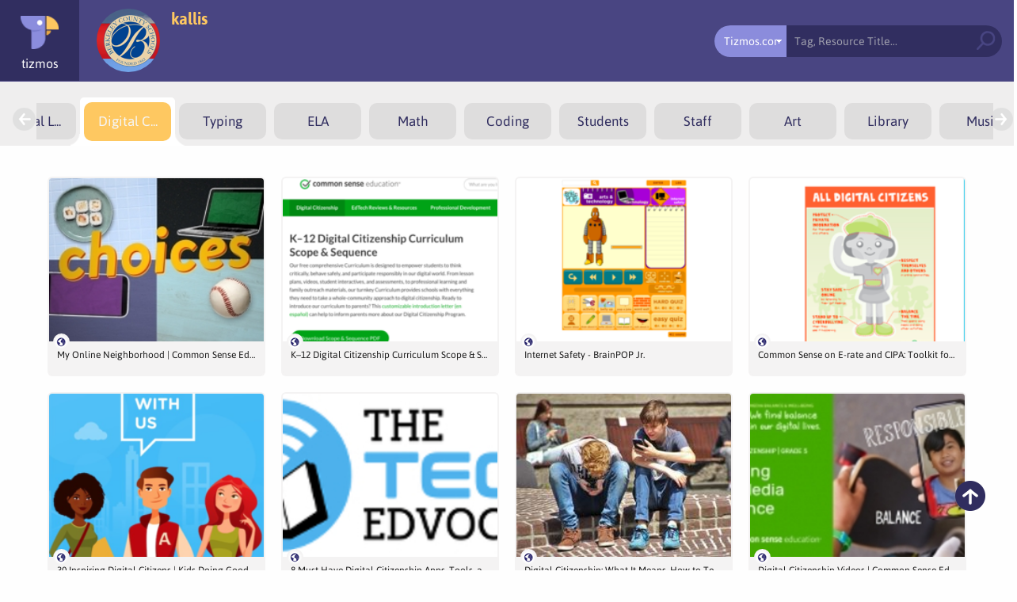

--- FILE ---
content_type: text/html; charset=utf-8
request_url: https://www.tizmos.com/kallis/Digital_Citizenship
body_size: 9730
content:
<!DOCTYPE html>
<html lang='en'>
<head>
<meta charset='utf-8'>
<meta content='width=device-width, initial-scale=1, maximum-scale=1' name='viewport'>
<meta name='description'
    content='Welcome to Tizmos for Teachers! A personalized page for teachers that
      allows them to easily share online resources with students and other teachers.' />
<!-- Schema.org markup for Google+ -->
    <meta itemprop='name' content='The Easiest Way for Teachers to Share Online Resources with Students'>
    <meta itemprop='description' content='Welcome to Tizmos for Teachers! A personalized page for teachers that
      allows them to easily share online resources with students and other teachers.'>
    <meta itemprop='image' content='https://www.tizmos.com/assets/uikit/landing/home/meta_itemprop-0763eb5c1f4ea595f7d5a2624b2d662241c808f18fb371e1387af15f13fdb1e4.jpg'>

    <!-- Twitter Card data -->
    <meta name='twitter:card' content='summary'>
    <meta name='twitter:site' content='@tizmos'>
    <meta name='twitter:title' content='The Easiest Way for Teachers to Share Online Resources with Students'>
    <meta name='twitter:description' content='Welcome to Tizmos for Teachers! A personalized page for teachers that
      allows them to easily share online resources with students and other teachers.'>
    <meta name='twitter:creator' content='@tizmos'>
    <meta name='twitter:image' content='https://www.tizmos.com/assets/uikit/landing/home/meta_twitter-18586dc17d75c3c9bcd79aeb77f060be831d01db20385178ad6a44920ccd40bd.jpg'>
    <meta name='twitter:data1' content='$3'>
    <meta name='twitter:label1' content='Price'>
    <meta name='twitter:data2' content='Black'>
    <meta name='twitter:label2' content='Color'>
    <meta property='fb:app_id' content='411499278941026' />

    <!-- Open Graph data -->
    <meta property='og:title' content='The Easiest Way for Teachers to Share Online Resources with Students' />
    <meta property='og:type' content='article' />
    <meta property='og:url' content='https://www.tizmos.com' />
    <meta property='og:image' content='https://www.tizmos.com/assets/uikit/landing/home/meta_facebook-44004a2218acb7949d8c5acf408bd81dd5366644f6823bc91681f7052d52a98e.jpg' />
    <meta property='og:description' content='Welcome to Tizmos for Teachers! A personalized page for teachers that
      allows them to easily share online resources with students and other teachers.' />
    <meta property='og:site_name' content='Tizmos' />
<title></title>
<!-- Global Site Tag (gtag.js) - Google Analytics -->
                    <script async src="https://www.googletagmanager.com/gtag/js?id=UA-896667-3"></script>
                    <script>
                      window.dataLayer = window.dataLayer || [];
                      function gtag(){dataLayer.push(arguments);}
                      gtag("js", new Date());

                      gtag("config", "UA-896667-3");
                    </script>
<!-- Facebook Pixel Code -->
            <script>
              !function(f,b,e,v,n,t,s)
              {if(f.fbq)return;n=f.fbq=function(){n.callMethod?
              n.callMethod.apply(n,arguments):n.queue.push(arguments)};
              if(!f._fbq)f._fbq=n;n.push=n;n.loaded=!0;n.version="2.0";
              n.queue=[];t=b.createElement(e);t.async=!0;
              t.src=v;s=b.getElementsByTagName(e)[0];
              s.parentNode.insertBefore(t,s)}(window, document,"script",
              "https://connect.facebook.net/en_US/fbevents.js");
              fbq("init", "872772609556859");
              fbq("track", "PageView");
            </script>
            <noscript><img height="1" width="1" style="display:none"
              src="https://www.facebook.com/tr?id=872772609556859&ev=PageView&noscript=1"
            /></noscript>
            <!-- End Facebook Pixel Code -->
<script>
//<![CDATA[
window.gon={};gon.feature_snippets={"tizmos":{"address":{"field_dom_id":"user_tizmo_tizmo_attributes_original_url","snippet_title":"Site Address","snippet_description":"Copy and paste or enter the page address of the site you would like to share."},"title":{"field_dom_id":"user_tizmo_title","snippet_title":"Title","snippet_description":"Choose a title that you feel best describes your Tizmo."},"tags":{"field_dom_id":"user_tizmo_tag_list-selectized","snippet_title":"Tags","snippet_description":"Add tags related to your tizmo in order to find them easily later on from the search bar. \u003c/br\u003e \u003ca href='https://tizmos.zendesk.com/hc/en-us/articles/115000756371-Tagging-your-resources' target='_blank'\u003eLearn more.\u003c/a\u003e"},"custom_images":{"field_dom_id":"custom-images-wrapper","snippet_title":"Custom Images","snippet_description":"Select custom image"},"as_type_site":{"field_dom_id":"treat-as-site-label","snippet_title":"Treat As Site","snippet_description":"You can choose whether to treat a video Tizmo as a website or video. When treating the Tizmo as a video, you would be able to choose the start and end time of the video for the clip that you would like to be viewed by your students."},"as_type_video":{"field_dom_id":"treat-as-video-label","snippet_title":"Treat As Video","snippet_description":"You can choose whether to treat a video Tizmo as a website or video. When treating the Tizmo as a video, you would be able to choose the start and end time of the video for the clip that you would like to be viewed by your students."},"video_start_time_min":{"field_dom_id":"user_tizmo_video_start_time_min","snippet_title":"Start Time","snippet_description":"Choose the exact minute and second you would like your video Tizmo to begin, so that student view only the part of the video that you set. If you would like the video to be viewed from the start, you can keep this field empty."},"video_start_time_sec":{"field_dom_id":"user_tizmo_video_start_time_sec","snippet_title":"Start Time","snippet_description":"Choose the exact minute and second you would like your video Tizmo to begin, so that student view only the part of the video that you set. If you would like the video to be viewed from the start, you can keep this field empty."},"video_end_time_min":{"field_dom_id":"user_tizmo_video_end_time_min","snippet_title":"End Time","snippet_description":"Choose the exact minute and second you would like your video Tizmo to end, so that student view only the part of the video that you set. If you would like the video to be viewed till the end, you can keep this field empty."},"video_end_time_sec":{"field_dom_id":"user_tizmo_video_end_time_sec","snippet_title":"End Time","snippet_description":"Choose the exact minute and second you would like your video Tizmo to end, so that student view only the part of the video that you set. If you would like the video to be viewed till the end, you can keep this field empty."}},"folders":{"folder_name":{"field_dom_id":"folder_name","snippet_title":"Folder name","snippet_description":"Choose a name that will be easy for your students to find folders for their study plans."}},"sharing":{"selected_folder":{"field_dom_id":"select-folder-wrapper","snippet_title":"Folder to Share","snippet_description":"Choose a specific folder you would like to share, or just copy the link to share your entire page."}},"bookmarklet":{"add_button":{"field_dom_id":"btnBookmarklet","snippet_title":"Bookmarklet","snippet_description":"Drag the “Add to Tizmos” button to your bookmarks bar, this helps you add resources more easily, next time you're on a site you’d like to add to your Tizmos page, just click the button! \u003c/br\u003e \u003ca href='https://tizmos.zendesk.com/hc/en-us/articles/115000763332-Adding-tizmos-to-your-page' target='_blank'\u003eLearn more\u003c/a\u003e"}}};gon.event_names={"clicked_signup":"Clicked Signup","clicked_app_nav":"Clicked App Nav","completed_add_email":"Completed Add Email","completed_name_page":"Completed Name Page","completed_add_supporting_info":"Completed Profile","completed_choose_password":"Completed Password","landed_getting_started":"Landed Getting Started","landed_case_studies":"Landed Case Studies","landed_about":"Landed About","landed_home":"Landed Home Page","landed_plans":"Landed on Plans Page","selected_plan":"Selected a Plan","toggled_plan_term":"Toggled Plan Term","logged_in_visited_plans":"Logged in and Visited Plans","account_created":"Created Account","bought_subscription":"Bought Subscription","coupon_applied":"Applied Coupon","clicked_home_sign_in":"Clicked Home Sign In","signed_in":"Signed In","signed_out":"Signed Out","confirmed_account":"Confirmed Account","visited_own_page":"Visited Own Page","visited_public_page":"Visited Public Page","unpaid_redirect":"Unpaid Redirect","failed_validation":"Failed Validation","account_invalid":"Invalid Account","tizmo_invalid_uri":"Invalid Tizmo URI","subscription_update_success":"Subscription Update Success","subscription_update_failure":"Subscription Update Fail","hit_feature_limit":"Hit Feature Limit","upgraded":"Upgraded","downgraded":"Downgraded","account_deleted":"Account Deleted","tizmo_created":"Added Tizmo","bookmarklet_tizmo_created":"Added Tizmo","tizmo_edit":"Edit Tizmo","tizmo_update":"Updated Tizmo","tizmo_destroy":"Destroyed Tizmo","load_video_tizmo":"Loaded Video Tizmo","update_sort_order":"Sorted Tizmos","change_folder":"Changed Tizmo Folder","update_folder_sort_order":"Sorted Folders","folder_updated":"Updated Folder Settings","delete_folder":"Deleted a Folder","copy_to_multiple_folders":"Copy to Multiple Folders","folder_created":"Added Folder","visited_folder":"Visited Folder","copied_sharing":"Copied Sharing Address","payment_failed":"Payment Failed","renewal_failed":"Renewal Failed","renewal_paid":"Renewal Paid","stripe_error":"Stripe Error","user_annoyance":"User Got Annoyed","toggled_sticky_popover":"Toggled CTA Popover","visited_resource_page":"Visited Resource Page","visited_resource_index":"Visited Resource Index","clicked_sharing_link":"Clicked Social Sharing Link","completed_contact_import":"Completed Contact Import","failed_contact_import":"Failed Contact Import","sent_to_contacts":"Sent to Importer Contacts","hid_cta":"Hid CTA Popover on Page","show_cta":"Show CTA Popover on Page","upgraded_app_version_to_v2":"Upgraded app version to v2","downgrade_app_version_to_v1":"Downgraded app version to v1","visited_page_editor":"Visited Page Editor","received_public_page_visit":"Received Public Page Visit","started_tour":"Started Tour","navigated_tour":"Navigated Tour","ended_tour":"End Tour","loaded_v2_welcome_popup":"Showed V2 Welcome Popup","click_go_to_my_page_on_welcome_popup":"Clicked Go To My Page on Welcome Popup","dragged_bookmarklet":"Dragged Bookmarklet","redirect_to_plan_upgrade":"Redirected to plan to upgrade after onboarding","landed_district_quote_form":"Landed District Quote Form","submitted_district_quote_form":"Submitted District Quote Form","district_quote_form_failed":"District Quote Form Failed to Submit","landed_referral_page":"Landed Referral Page","copied_referral_link":"Copied Referral Link","redeemed_referrals":"Redeemed Referrals","redeeming_referrals_failed":"Failed to Redeem Referrals","referred_user":"Referred User","clicked_importer_link":"Clicked Importer Link","landed_importer_callback":"Landed Importer Callback","performed_importer_send":"Performed Importer Send","user.logged_out":"Legacy- Logged Out","user.signed_up_as_free_user":"[Legacy] Signed Up Free","user.logged_in":"Legacy- Logged In","user_tizmo.create":"Legacy- Tizmo Added","user_tizmo.destroy":"Legacy- Tizmo Destroyed","subscription.update":"Legacy- Subscription Updated","tizmo_folder.update":"Legacy- Folder Updated","tizmo_folder.create":"Legacy- Folder Created","user.exceeded_tizmo_limit":"Legacy- Hit Tizmo Limit","user.password_reset":"Legacy- Password Reset Created","user.update_password":"Legacy- Password Updated","tizmo_folder.destroy":"Legacy- Folder Destroyed","lesson_folder.update":"Legacy- Lesson Folder Updated","user.contacts_imported":"Legacy- Contacts Imported","user.contact_import_failed":"Legacy- Contacts Import Failed","subscription.update_card":"Legacy- Card Updated","lesson_folder.destroy":"Legacy- Lesson Folder Destroyed","user.signed_up_as_premium_user":"Legacy- Signed Up as Premium User","user.contact_import_sent":"Legacy- Sent Contact Import","search_tizmos":"Search tizmos","clicked_testimonial_view_page":"Clicked Testimonial View Page","opened_contact_district_popup":"Opened contact district popup","sent_email_to_district":"Sent email to district"};gon.analytics_identifier=null;
//]]>
</script>
<meta name="csrf-param" content="authenticity_token" />
<meta name="csrf-token" content="DSGhwvn3fZROAloMkFL9V6ExwkIRVkVqsX8XXowZ1SP6dtlchQGfSQb9sTfcsgjcztRIKwxX9EXCqtsFoYtrsQ==" />
<link rel="shortcut icon" type="image/x-icon" href="/assets/uikit/shared/fav_icon-5574210bc12a1ea921256609fbf88f86d87f3f71e40ce3a1dbd71907ee4d12f4.png" />
<link rel="stylesheet" media="screen" href="/assets/app/application-e819d131bc0761a493b81034dd1f2542ccbd0fc55fd64b20b8159045c046eedb.css" />
<script async='' crossorigin='anonymous' src='https://pagead2.googlesyndication.com/pagead/js/adsbygoogle.js?client=ca-pub-7477789947795070'></script>

<!--[if lt IE 9]>
<script src='oss.maxcdn.com/html5shiv/3.7.2/html5shiv.min.js'></script>
<script src='ie7-js.googlecode.com/svn/version/2.1(beta4)/IE9.js'></script>
<![endif]-->
</head>
<body class='show' data-dev-mode='false' id='public_pages'>

<!-- wrapper starts -->

<div class='wrapper' role='navigation'>
<a class='move-tp hidden-xs' href='#'></a>
<header role='siteheader'>
<div class='container-fluid'>
<div class='row'>
<div class='header-in'>
<div class='logo' itemscope='' itemtype='http://schema.org/Organization'>
<a href="/"><img class="" alt="logo" itemprop="logo" src="/assets/uikit/app/logo-bf0e8742ddfed935191ba002c93a9a5d6d6205c9261cfc3f259a3e8a2ff368a5.png" />
<span class='hidden-xs' itemprop='description'>tizmos</span>
</a></div>
<div class='header-rt clearfix'>
<div class='user clearfix pull-left col-sm-6 col-md-7'>
<figure class='user-pic pull-left hidden-sm'>
<img alt="img" class="img-circle" src="https://s3.amazonaws.com/bc_screenshots/user_avatars/33228/Screen_Shot_2019-01-09_at_3.20.05_PM.png?1547065233" />
</figure>
<div class='user-det pull-left'>
<strong>
kallis

</strong>
<span class='bio-text'>

</span>
</div>
</div>
<div class='search-blk pull-right col-sm-3 col-md-4'>
<form id='search-bar' role='search'>
<select name="srchop" id="search-options" class="form-control"><option value="all_pages">Tizmos.com</option></select>
<input class='form-control' id='srch-term' name='q' placeholder='Tag, Resource Title...' type='text' value=''>
<input class='btn-search w-icon' type='submit' value=''>
</form>
</div>
</div>
</div>
</div>
</div>
</header>

<main role='content'>
<div class='main-cnt-rt public-page'>
<div id='folder-tabs'>
<input type="hidden" name="current_folder_id" id="current_folder_id" value="37735" />
<div class='hidden-xs'>
<div class='scroller scroller-tabs'>
<ul class='list-inline' role='menubar'>
<li class='folder-tab  ' data-id='41694' id='tab_41694' role='presentation'>
<a title="Digital Literacy" role="menuitem" aria-selected="false" href="/kallis/Digital_Literacy"><span class='icn-txt'>Digital L...</span>
</a></li>
<li class='folder-tab tab_selected ' data-id='37735' id='tab_37735' role='presentation'>
<a title="Digital Citizenship" role="menuitem" aria-selected="true" href="#"><span class=''>Digital C...</span>
</a></li>
<li class='folder-tab  ' data-id='37779' id='tab_37779' role='presentation'>
<a title="Typing" role="menuitem" aria-selected="false" href="/kallis/Typing"><span class='icn-txt'>Typing</span>
</a></li>
<li class='folder-tab  ' data-id='37785' id='tab_37785' role='presentation'>
<a title="ELA" role="menuitem" aria-selected="false" href="/kallis/ELA"><span class='icn-txt'>ELA</span>
</a></li>
<li class='folder-tab  ' data-id='37786' id='tab_37786' role='presentation'>
<a title="Math" role="menuitem" aria-selected="false" href="/kallis/Math"><span class='icn-txt'>Math</span>
</a></li>
<li class='folder-tab  ' data-id='37790' id='tab_37790' role='presentation'>
<a title="Coding" role="menuitem" aria-selected="false" href="/kallis/Coding"><span class='icn-txt'>Coding</span>
</a></li>
<li class='folder-tab  ' data-id='43449' id='tab_43449' role='presentation'>
<a title="Students" role="menuitem" aria-selected="false" href="/kallis/Students"><span class='icn-txt'>Students</span>
</a></li>
<li class='folder-tab  ' data-id='37784' id='tab_37784' role='presentation'>
<a title="Staff" role="menuitem" aria-selected="false" href="/kallis/Staff"><span class='icn-txt'>Staff</span>
</a></li>
<li class='folder-tab  ' data-id='37780' id='tab_37780' role='presentation'>
<a title="Art" role="menuitem" aria-selected="false" href="/kallis/Art"><span class='icn-txt'>Art</span>
</a></li>
<li class='folder-tab  ' data-id='37781' id='tab_37781' role='presentation'>
<a title="Library" role="menuitem" aria-selected="false" href="/kallis/Library"><span class='icn-txt'>Library</span>
</a></li>
<li class='folder-tab  ' data-id='37782' id='tab_37782' role='presentation'>
<a title="Music" role="menuitem" aria-selected="false" href="/kallis/Music"><span class='icn-txt'>Music</span>
</a></li>
<li class='folder-tab  ' data-id='37783' id='tab_37783' role='presentation'>
<a title="PE" role="menuitem" aria-selected="false" href="/kallis/PE"><span class='icn-txt'>PE</span>
</a></li>
<li class='folder-tab  ' data-id='37787' id='tab_37787' role='presentation'>
<a title="Sped" role="menuitem" aria-selected="false" href="/kallis/Sped"><span class='icn-txt'>Sped</span>
</a></li>
<li class='folder-tab  ' data-id='37788' id='tab_37788' role='presentation'>
<a title="Social Studies" role="menuitem" aria-selected="false" href="/kallis/Social_Studies"><span class='icn-txt'>Social St...</span>
</a></li>
<li class='folder-tab  ' data-id='37789' id='tab_37789' role='presentation'>
<a title="Science" role="menuitem" aria-selected="false" href="/kallis/Science"><span class='icn-txt'>Science</span>
</a></li>
<li class='folder-tab  ' data-id='41782' id='tab_41782' role='presentation'>
<a title="Safe Searches" role="menuitem" aria-selected="false" href="/kallis/Safe_Searches"><span class='icn-txt'>Safe Sear...</span>
</a></li>
<li class='folder-tab  ' data-id='41873' id='tab_41873' role='presentation'>
<a title="Copyright" role="menuitem" aria-selected="false" href="/kallis/Copyright"><span class='icn-txt'>Copyright</span>
</a></li>
<li class='folder-tab  ' data-id='43028' id='tab_43028' role='presentation'>
<a title="STEM" role="menuitem" aria-selected="false" href="/kallis/STEM"><span class='icn-txt'>STEM</span>
</a></li>


</ul>
</div>
</div>
<div class='visible-xs'>
<div class='scroller'>
<ul class='list-inline' role='menubar'>
<li class='folder-tab tab_selected ' data-id='37735' id='tab_37735' role='presentation'>
<a title="Digital Citizenship" role="menuitem" aria-selected="true" href="#"><span class=''>Digital C...</span>
</a></li>

</ul>
</div>
<aside class='side-blk collapse navbar-collapse folders-list' id='folders'>
<nav class='nav-side' role='navigation'>
<ul>
<li class='hidden visible-xs clearfix'>
<span class='icon-close pull-right' data-target='#folders' data-toggle='collapse'></span>
</li>
<li class='folder-tab  ' data-id='41694' id='tab_41694' role='presentation'>
<a title="Digital Literacy" role="menuitem" aria-selected="false" href="/kallis/Digital_Literacy"><span class='icn-txt'>Digital L...</span>
</a></li>
<li class='folder-tab  ' data-id='37779' id='tab_37779' role='presentation'>
<a title="Typing" role="menuitem" aria-selected="false" href="/kallis/Typing"><span class='icn-txt'>Typing</span>
</a></li>
<li class='folder-tab  ' data-id='37785' id='tab_37785' role='presentation'>
<a title="ELA" role="menuitem" aria-selected="false" href="/kallis/ELA"><span class='icn-txt'>ELA</span>
</a></li>
<li class='folder-tab  ' data-id='37786' id='tab_37786' role='presentation'>
<a title="Math" role="menuitem" aria-selected="false" href="/kallis/Math"><span class='icn-txt'>Math</span>
</a></li>
<li class='folder-tab  ' data-id='37790' id='tab_37790' role='presentation'>
<a title="Coding" role="menuitem" aria-selected="false" href="/kallis/Coding"><span class='icn-txt'>Coding</span>
</a></li>
<li class='folder-tab  ' data-id='43449' id='tab_43449' role='presentation'>
<a title="Students" role="menuitem" aria-selected="false" href="/kallis/Students"><span class='icn-txt'>Students</span>
</a></li>
<li class='folder-tab  ' data-id='37784' id='tab_37784' role='presentation'>
<a title="Staff" role="menuitem" aria-selected="false" href="/kallis/Staff"><span class='icn-txt'>Staff</span>
</a></li>
<li class='folder-tab  ' data-id='37780' id='tab_37780' role='presentation'>
<a title="Art" role="menuitem" aria-selected="false" href="/kallis/Art"><span class='icn-txt'>Art</span>
</a></li>
<li class='folder-tab  ' data-id='37781' id='tab_37781' role='presentation'>
<a title="Library" role="menuitem" aria-selected="false" href="/kallis/Library"><span class='icn-txt'>Library</span>
</a></li>
<li class='folder-tab  ' data-id='37782' id='tab_37782' role='presentation'>
<a title="Music" role="menuitem" aria-selected="false" href="/kallis/Music"><span class='icn-txt'>Music</span>
</a></li>
<li class='folder-tab  ' data-id='37783' id='tab_37783' role='presentation'>
<a title="PE" role="menuitem" aria-selected="false" href="/kallis/PE"><span class='icn-txt'>PE</span>
</a></li>
<li class='folder-tab  ' data-id='37787' id='tab_37787' role='presentation'>
<a title="Sped" role="menuitem" aria-selected="false" href="/kallis/Sped"><span class='icn-txt'>Sped</span>
</a></li>
<li class='folder-tab  ' data-id='37788' id='tab_37788' role='presentation'>
<a title="Social Studies" role="menuitem" aria-selected="false" href="/kallis/Social_Studies"><span class='icn-txt'>Social St...</span>
</a></li>
<li class='folder-tab  ' data-id='37789' id='tab_37789' role='presentation'>
<a title="Science" role="menuitem" aria-selected="false" href="/kallis/Science"><span class='icn-txt'>Science</span>
</a></li>
<li class='folder-tab  ' data-id='41782' id='tab_41782' role='presentation'>
<a title="Safe Searches" role="menuitem" aria-selected="false" href="/kallis/Safe_Searches"><span class='icn-txt'>Safe Sear...</span>
</a></li>
<li class='folder-tab  ' data-id='41873' id='tab_41873' role='presentation'>
<a title="Copyright" role="menuitem" aria-selected="false" href="/kallis/Copyright"><span class='icn-txt'>Copyright</span>
</a></li>
<li class='folder-tab  ' data-id='43028' id='tab_43028' role='presentation'>
<a title="STEM" role="menuitem" aria-selected="false" href="/kallis/STEM"><span class='icn-txt'>STEM</span>
</a></li>

</ul>
</nav>
</aside>
</div>

</div>

<div class='resources-grid' role='services'>
<ul class='clearfix user-tizmo-list'>
<li class='site-tizmo' data-id='300589' id='userTizmo300589'>
<div class='resource-cnt bdr eh1'>
<div class='resource-type'>
<figure>
<a class="resource-link" target="_blank" rel="nofollow" href="https://www.commonsense.org/education/videos/my-online-neighborhood"><div class='resource-thumbnail'>
<img class="img-responsive img-stretch" alt="pic" height="197" itemprop="image" width="290" src="https://s3.amazonaws.com/bc_screenshots/custom_images/300589/open-uri20190109-16923-10uv2a7?1547056930" />
</div>
</a></figure>
</div>
<div class='tag'>
<span class='type'></span>
<p itemprop='name'>My Online Neighborhood | Common Sense Education</p>
</div>
</div>
</li>
<li class='site-tizmo' data-id='300590' id='userTizmo300590'>
<div class='resource-cnt bdr eh1'>
<div class='resource-type'>
<figure>
<a class="resource-link" target="_blank" rel="nofollow" href="https://www.commonsense.org/education/scope-and-sequence"><div class='resource-thumbnail'>
<img class="img-responsive img-stretch" alt="pic" height="197" itemprop="image" width="290" src="https://s3.amazonaws.com/bc_screenshots/custom_images/300590/Screen_Shot_2019-01-09_at_1.03.19_PM.png?1547057048" />
</div>
</a></figure>
</div>
<div class='tag'>
<span class='type'></span>
<p itemprop='name'>K–12 Digital Citizenship Curriculum Scope &amp; Sequence | Common Sense Education</p>
</div>
</div>
</li>
<li class='site-tizmo' data-id='300591' id='userTizmo300591'>
<div class='resource-cnt bdr eh1'>
<div class='resource-type'>
<figure>
<a class="resource-link" target="_blank" rel="nofollow" href="https://jr.brainpop.com/artsandtechnology/technology/internetsafety/"><div class='resource-thumbnail'>
<img class="img-responsive img-stretch" alt="pic" height="197" itemprop="image" width="290" src="https://s3.amazonaws.com/bc_screenshots/original/230736/230736-full.png?1439677801" />
</div>
</a></figure>
</div>
<div class='tag'>
<span class='type'></span>
<p itemprop='name'>Internet Safety - BrainPOP Jr.</p>
</div>
</div>
</li>
<li class='site-tizmo' data-id='300592' id='userTizmo300592'>
<div class='resource-cnt bdr eh1'>
<div class='resource-type'>
<figure>
<a class="resource-link" target="_blank" rel="nofollow" href="https://www.commonsensemedia.org/educators/WVerate"><div class='resource-thumbnail'>
<img class="img-responsive img-stretch" alt="pic" height="197" itemprop="image" width="290" src="https://s3.amazonaws.com/bc_screenshots/custom_images/300592/Screen_Shot_2019-01-09_at_1.07.32_PM.png?1547057263" />
</div>
</a></figure>
</div>
<div class='tag'>
<span class='type'></span>
<p itemprop='name'>Common Sense on E-rate and CIPA: Toolkit for West Virginia | Common Sense Media</p>
</div>
</div>
</li>
<li class='site-tizmo' data-id='309529' id='userTizmo309529'>
<div class='resource-cnt bdr eh1'>
<div class='resource-type'>
<figure>
<a class="resource-link" target="_blank" rel="nofollow" href="http://digcitutah.com/digital-citizenship-kids/?gclid=Cj0KCQjwpPHoBRC3ARIsALfx-_KcLbvKA0tcWTlMOt2NUw4eBC-GBhAaeje5ROZjB40pPk7B98BPHqAaAqETEALw_wcB"><div class='resource-thumbnail'>
<img class="img-responsive img-stretch" alt="pic" height="197" itemprop="image" width="290" src="https://s3.amazonaws.com/bc_screenshots/custom_images/309529/open-uri20190703-28875-12nn0n1?1562152768" />
</div>
</a></figure>
</div>
<div class='tag'>
<span class='type'></span>
<p itemprop='name'>30 Inspiring Digital Citizens | Kids Doing Good Online | #DigCitUtah</p>
</div>
</div>
</li>
<li class='site-tizmo' data-id='309530' id='userTizmo309530'>
<div class='resource-cnt bdr eh1'>
<div class='resource-type'>
<figure>
<a class="resource-link" target="_blank" rel="nofollow" href="https://www.thetechedvocate.org/8-must-digital-citizenship-apps-tools-resources/"><div class='resource-thumbnail'>
<img class="img-responsive img-stretch" alt="pic" height="197" itemprop="image" width="290" src="https://s3.amazonaws.com/bc_screenshots/custom_images/309530/open-uri20190703-32302-s42f84?1562153113" />
</div>
</a></figure>
</div>
<div class='tag'>
<span class='type'></span>
<p itemprop='name'>8 Must Have Digital Citizenship Apps, Tools, and Resources - The Tech Edvocate</p>
</div>
</div>
</li>
<li class='site-tizmo' data-id='309531' id='userTizmo309531'>
<div class='resource-cnt bdr eh1'>
<div class='resource-type'>
<figure>
<a class="resource-link" target="_blank" rel="nofollow" href="https://www.ace.edu/blog/post/2019/01/08/digital-citizenship-what-it-means-how-to-teach-it-and-the-resources-you-need"><div class='resource-thumbnail'>
<img class="img-responsive img-stretch" alt="pic" height="197" itemprop="image" width="290" src="https://s3.amazonaws.com/bc_screenshots/custom_images/309531/open-uri20190703-32302-194ph6h?1562153126" />
</div>
</a></figure>
</div>
<div class='tag'>
<span class='type'></span>
<p itemprop='name'>Digital Citizenship: What It Means, How to Teach It, and the Resources You Need</p>
</div>
</div>
</li>
<li class='site-tizmo' data-id='309532' id='userTizmo309532'>
<div class='resource-cnt bdr eh1'>
<div class='resource-type'>
<figure>
<a class="resource-link" target="_blank" rel="nofollow" href="https://www.commonsense.org/education/video/digital-citizenship"><div class='resource-thumbnail'>
<img class="img-responsive img-stretch" alt="pic" height="197" itemprop="image" width="290" src="https://s3.amazonaws.com/bc_screenshots/custom_images/309532/open-uri20190703-28875-cyfpm7?1562153852" />
</div>
</a></figure>
</div>
<div class='tag'>
<span class='type'></span>
<p itemprop='name'>Digital Citizenship Videos | Common Sense Education</p>
</div>
</div>
</li>
<li class='video-tizmo' data-id='309535' id='userTizmo309535'>
<div class='resource-cnt bdr eh1'>
<div class='resource-type'>
<figure>
<a class="resource-link" data-remote="true" href="/user_tizmos/309535/load_video"><div class='resource-thumbnail'>
<img class="img-responsive img-stretch" alt="pic" height="197" itemprop="image" width="290" src="https://s3.amazonaws.com/bc_screenshots/original/300060/hqdefault.jpg?1562155141" />
</div>
</a></figure>
</div>
<div class='tag'>
<span class='type'></span>
<p itemprop='name'>Your Digital Footprint - YouTube</p>
</div>
</div>
</li>
<li class='site-tizmo' data-id='309536' id='userTizmo309536'>
<div class='resource-cnt bdr eh1'>
<div class='resource-type'>
<figure>
<a class="resource-link" target="_blank" rel="nofollow" href="http://areyouadigitalcitizen.weebly.com/index.html"><div class='resource-thumbnail'>
<img class="img-responsive img-stretch" alt="pic" height="197" itemprop="image" width="290" src="https://s3.amazonaws.com/bc_screenshots/custom_images/309536/open-uri20190703-28875-ac6cni?1562167386" />
</div>
</a></figure>
</div>
<div class='tag'>
<span class='type'></span>
<p itemprop='name'>                    Digital Citizenship:            are you a digital citizen? - Home</p>
</div>
</div>
</li>
<li class='site-tizmo' data-id='309537' id='userTizmo309537'>
<div class='resource-cnt bdr eh1'>
<div class='resource-type'>
<figure>
<a class="resource-link" target="_blank" rel="nofollow" href="https://www.commonsense.org/education/digital-passport"><div class='resource-thumbnail'>
<img class="img-responsive img-stretch" alt="pic" height="197" itemprop="image" width="290" src="https://s3.amazonaws.com/bc_screenshots/custom_images/309537/open-uri20190703-28872-1767orz?1562167392" />
</div>
</a></figure>
</div>
<div class='tag'>
<span class='type'></span>
<p itemprop='name'>Digital Passport by Common Sense Education</p>
</div>
</div>
</li>
<li class='site-tizmo' data-id='309538' id='userTizmo309538'>
<div class='resource-cnt bdr eh1'>
<div class='resource-type'>
<figure>
<a class="resource-link" target="_blank" rel="nofollow" href="https://www.edutopia.org/article/digital-citizenship-resources"><div class='resource-thumbnail'>
<img class="img-responsive img-stretch" alt="pic" height="197" itemprop="image" width="290" src="https://s3.amazonaws.com/bc_screenshots/custom_images/309538/data?1562168709" />
</div>
</a></figure>
</div>
<div class='tag'>
<span class='type'></span>
<p itemprop='name'>Digital Citizenship: Resource Roundup | Edutopia</p>
</div>
</div>
</li>
<li class='site-tizmo' data-id='309702' id='userTizmo309702'>
<div class='resource-cnt bdr eh1'>
<div class='resource-type'>
<figure>
<a class="resource-link" target="_blank" rel="nofollow" href="https://www.berkeleycountyschools.org/site/handlers/filedownload.ashx?moduleinstanceid=15366&amp;dataid=26571&amp;FileName=JT_Acceptable_Use_of_Technology_and_Networks.pdf"><div class='resource-thumbnail'>
<img class="img-responsive img-stretch" alt="pic" height="197" itemprop="image" width="290" src="https://s3.amazonaws.com/bc_screenshots/custom_images/309702/Screen_Shot_2019-07-11_at_7.59.16_PM.png?1562889574" />
</div>
</a></figure>
</div>
<div class='tag'>
<span class='type'></span>
<p itemprop='name'>AUP</p>
</div>
</div>
</li>
<li class='site-tizmo' data-id='309887' id='userTizmo309887'>
<div class='resource-cnt bdr eh1'>
<div class='resource-type'>
<figure>
<a class="resource-link" target="_blank" rel="nofollow" href="https://allisdigitalcitizenship.weebly.com"><div class='resource-thumbnail'>
<img class="img-responsive img-stretch" alt="pic" height="197" itemprop="image" width="290" src="https://s3.amazonaws.com/bc_screenshots/custom_images/309887/Screen_Shot_2019-07-21_at_11.33.59_AM.png?1563723260" />
</div>
</a></figure>
</div>
<div class='tag'>
<span class='type'></span>
<p itemprop='name'>Technology Class - Introduction</p>
</div>
</div>
</li>
<li class='site-tizmo' data-id='309888' id='userTizmo309888'>
<div class='resource-cnt bdr eh1'>
<div class='resource-type'>
<figure>
<a class="resource-link" target="_blank" rel="nofollow" href="https://cyberbullying.org/Digital-Citizenship-Activities-Educators.pdf"><div class='resource-thumbnail'>
<img class="img-responsive img-stretch" alt="pic" height="197" itemprop="image" width="290" src="https://s3.amazonaws.com/bc_screenshots/custom_images/309888/Screen_Shot_2019-07-21_at_10.31.09_PM.png?1563762682" />
</div>
</a></figure>
</div>
<div class='tag'>
<span class='type'></span>
<p itemprop='name'>Digital Citizenship Activities</p>
</div>
</div>
</li>
<li class='site-tizmo' data-id='309889' id='userTizmo309889'>
<div class='resource-cnt bdr eh1'>
<div class='resource-type'>
<figure>
<a class="resource-link" target="_blank" rel="nofollow" href="https://www.commonsense.org/education/digital-citizenship/curriculum?grades=3%2C4%2C5"><div class='resource-thumbnail'>
<img class="img-responsive img-stretch" alt="pic" height="197" itemprop="image" width="290" src="https://s3.amazonaws.com/bc_screenshots/custom_images/309889/open-uri20190722-32306-1g7udxa?1563762643" />
</div>
</a></figure>
</div>
<div class='tag'>
<span class='type'></span>
<p itemprop='name'>Digital Citizenship Curriculum | Common Sense Education</p>
</div>
</div>
</li>
<li class='site-tizmo' data-id='311422' id='userTizmo311422'>
<div class='resource-cnt bdr eh1'>
<div class='resource-type'>
<figure>
<a class="resource-link" target="_blank" rel="nofollow" href="https://www.emaze.com/@ALQROLCC/ipad-basics---bse"><div class='resource-thumbnail'>
<img class="img-responsive img-stretch" alt="pic" height="197" itemprop="image" width="290" src="https://s3.amazonaws.com/bc_screenshots/custom_images/311422/Capture.PNG?1567188299" />
</div>
</a></figure>
</div>
<div class='tag'>
<span class='type'></span>
<p itemprop='name'>iPad Basics</p>
</div>
</div>
</li>

</ul>
</div>
</div>
</main>
</div>

<script src="/assets/app/application-9e9b1a0b347146e873b0b259455eaf18d32beb1f0e158b32b4aafc53d580b201.js"></script>
<div aria-describedby='ajaxModalDesc' aria-labelledby='ajaxModalTitle' class='modal fade' id='ajaxModal' role='dialog'>
<div class='modal-dialog'>
<div class='modal-content'>
<div id='top-notice'></div>
<button aria-label='Close' class='popcls close' data-dismiss='modal' tabindex='0' title='Close' type='button'></button>
<div class='popup'>
<div class='popup-lt'>
<h6 class='modal-title text-center' id='ajaxModalTitle'>Tizmos</h6>
<div class='modal-body'>

</div>
</div>
<div class='popup-rt text-center'>
<div class='action' id='ajaxModalDesc'>
</div>
</div>
</div>
</div>
</div>
</div>


<!-- start Mixpanel --><script type="text/javascript">(function(e,a){if(!a.__SV){var b=window;try{var c,l,i,j=b.location,g=j.hash;c=function(a,b){return(l=a.match(RegExp(b+"=([^&]*)")))?l[1]:null};g&&c(g,"state")&&(i=JSON.parse(decodeURIComponent(c(g,"state"))),"mpeditor"===i.action&&(b.sessionStorage.setItem("_mpcehash",g),history.replaceState(i.desiredHash||"",e.title,j.pathname+j.search)))}catch(m){}var k,h;window.mixpanel=a;a._i=[];a.init=function(b,c,f){function e(b,a){var c=a.split(".");2==c.length&&(b=b[c[0]],a=c[1]);b[a]=function(){b.push([a].concat(Array.prototype.slice.call(arguments,
0)))}}var d=a;"undefined"!==typeof f?d=a[f]=[]:f="mixpanel";d.people=d.people||[];d.toString=function(b){var a="mixpanel";"mixpanel"!==f&&(a+="."+f);b||(a+=" (stub)");return a};d.people.toString=function(){return d.toString(1)+".people (stub)"};k="disable time_event track track_pageview track_links track_forms register register_once alias unregister identify name_tag set_config reset opt_in_tracking opt_out_tracking has_opted_in_tracking has_opted_out_tracking clear_opt_in_out_tracking people.set people.set_once people.unset people.increment people.append people.union people.track_charge people.clear_charges people.delete_user".split(" ");
for(h=0;h<k.length;h++)e(d,k[h]);a._i.push([b,c,f])};a.__SV=1.2;b=e.createElement("script");b.type="text/javascript";b.async=!0;b.src="undefined"!==typeof MIXPANEL_CUSTOM_LIB_URL?MIXPANEL_CUSTOM_LIB_URL:"file:"===e.location.protocol&&"//cdn.mxpnl.com/libs/mixpanel-2-latest.min.js".match(/^\/\//)?"https://cdn.mxpnl.com/libs/mixpanel-2-latest.min.js":"//cdn.mxpnl.com/libs/mixpanel-2-latest.min.js";c=e.getElementsByTagName("script")[0];c.parentNode.insertBefore(b,c)}})(document,window.mixpanel||[]);
mixpanel.init("743fe47920c882c40676f10f9a32d0b9");</script><!-- end Mixpanel -->
<script type="text/javascript">
  if (typeof fbq == 'undefined') {

    !function(f,b,e,v,n,t,s){if(f.fbq)return;n=f.fbq=function(){n.callMethod?
    n.callMethod.apply(n,arguments):n.queue.push(arguments)};if(!f._fbq)f._fbq=n;
    n.push=n;n.loaded=!0;n.version='2.0';n.queue=[];t=b.createElement(e);t.async=!0;
    t.src=v;s=b.getElementsByTagName(e)[0];s.parentNode.insertBefore(t,s)}(window,
    document,'script','//connect.facebook.net/en_US/fbevents.js');

    fbq('init', '872772609556859');
    fbq('track', "PageView");
  }
</script>
<noscript>
  <img height="1" width="1" style="display:none" src="https://www.facebook.com/tr?id=872772609556859&ev=PageView&noscript=1"/>
</noscript>

</body>
</html>


--- FILE ---
content_type: text/html; charset=utf-8
request_url: https://www.google.com/recaptcha/api2/aframe
body_size: 265
content:
<!DOCTYPE HTML><html><head><meta http-equiv="content-type" content="text/html; charset=UTF-8"></head><body><script nonce="tCLseXsPQts68N_hQxYGXg">/** Anti-fraud and anti-abuse applications only. See google.com/recaptcha */ try{var clients={'sodar':'https://pagead2.googlesyndication.com/pagead/sodar?'};window.addEventListener("message",function(a){try{if(a.source===window.parent){var b=JSON.parse(a.data);var c=clients[b['id']];if(c){var d=document.createElement('img');d.src=c+b['params']+'&rc='+(localStorage.getItem("rc::a")?sessionStorage.getItem("rc::b"):"");window.document.body.appendChild(d);sessionStorage.setItem("rc::e",parseInt(sessionStorage.getItem("rc::e")||0)+1);localStorage.setItem("rc::h",'1768478308344');}}}catch(b){}});window.parent.postMessage("_grecaptcha_ready", "*");}catch(b){}</script></body></html>